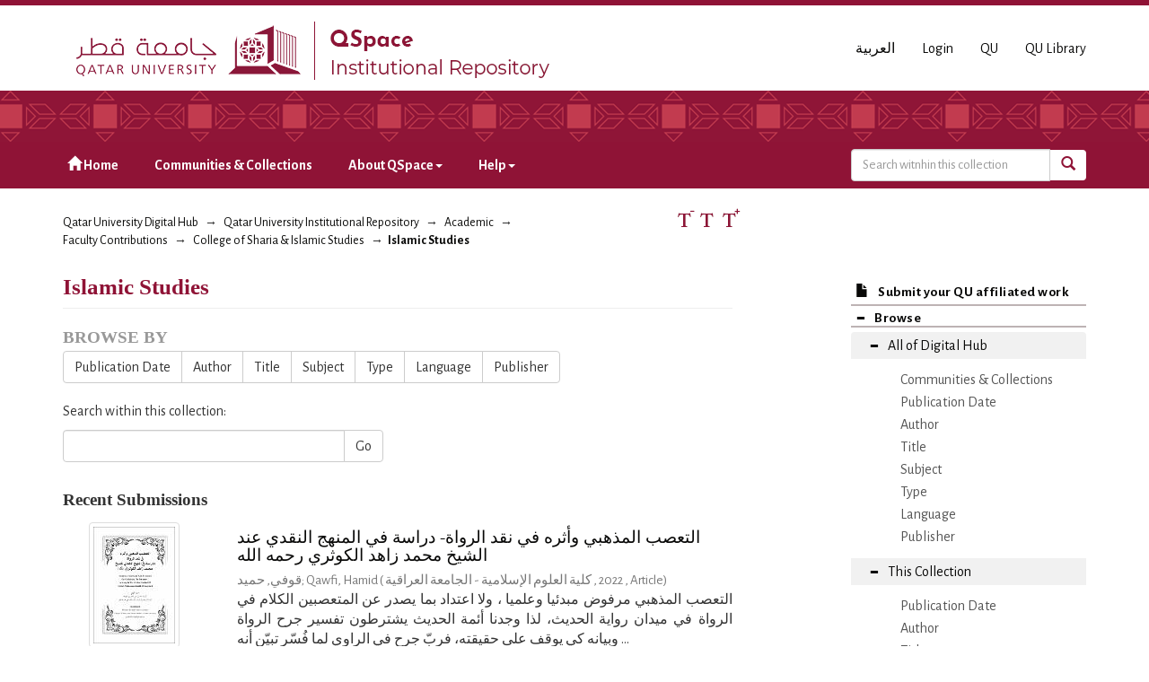

--- FILE ---
content_type: text/html;charset=utf-8
request_url: https://qspace.qu.edu.qa/handle/10576/3037;jsessionid=E4FE382F68B2B3D096FC23965CB270AC
body_size: 78358
content:
<!DOCTYPE html>
            <!--[if lt IE 7]> <html class="no-js lt-ie9 lt-ie8 lt-ie7" lang="en"> <![endif]-->
            <!--[if IE 7]>    <html class="no-js lt-ie9 lt-ie8" lang="en"> <![endif]-->
            <!--[if IE 8]>    <html class="no-js lt-ie9" lang="en"> <![endif]-->
            <!--[if gt IE 8]><!--> <html class="no-js" lang="en"> <!--<![endif]-->
            <head><META http-equiv="Content-Type" content="text/html; charset=UTF-8">
<meta charset="utf-8">
<meta content="text/html; charset=UTF-8" http-equiv="Content-Type">
<meta content="IE=edge,chrome=1" http-equiv="X-UA-Compatible">
<meta content="width=device-width,initial-scale=1" name="viewport">
<script src="https://www.googletagmanager.com/gtag/js?id=UA-162916807-1" async="true"></script><script>
                window.dataLayer = window.dataLayer || [];
                function gtag(){dataLayer.push(arguments);}
                gtag('js', new Date());

                gtag('config', 'UA-162916807-1');
          </script>
<link href="https://fonts.googleapis.com/css?family=Alegreya+Sans+SC|Alegreya+Sans:400,700" rel="stylesheet" type="text/css">
<link rel="shortcut icon" href="/themes/QSpace-Mirage2/images/favicon.png">
<link rel="apple-touch-icon" href="/themes/QSpace-Mirage2/images/apple-touch-icon.png">
<meta name="Generator" content="DSpace 6.3">
<link href="/themes/QSpace-Mirage2/styles/main.css" rel="stylesheet">
<link type="application/rss+xml" rel="alternate" href="/feed/rss_1.0/10576/3037">
<link type="application/opensearchdescription+xml" rel="search" href="https://qspace.qu.edu.qa:443/open-search/description.xml" title="DSpace">
<script>
                //Clear default text of empty text areas on focus
                function tFocus(element)
                {
                if (element.value == ' '){element.value='';}
                }
                //Clear default text of empty text areas on submit
                function tSubmit(form)
                {
                var defaultedElements = document.getElementsByTagName("textarea");
                for (var i=0; i != defaultedElements.length; i++){
                if (defaultedElements[i].value == ' '){
                defaultedElements[i].value='';}}
                }
                //Disable pressing 'enter' key to submit a form (otherwise pressing 'enter' causes a submission to start over)
                function disableEnterKey(e)
                {
                var key;

                if(window.event)
                key = window.event.keyCode;     //Internet Explorer
                else
                key = e.which;     //Firefox and Netscape

                if(key == 13)  //if "Enter" pressed, then disable!
                return false;
                else
                return true;
                }
            </script><!--[if lt IE 9]>
                <script src="/themes/QSpace-Mirage2/vendor/html5shiv/dist/html5shiv.js"> </script>
                <script src="/themes/QSpace-Mirage2/vendor/respond/dest/respond.min.js"> </script>
                <![endif]--><script src="/themes/QSpace-Mirage2/vendor/modernizr/modernizr.js"> </script>
<title>Islamic Studies</title>
<script src="https://www.google.com/recaptcha/api.js"></script>
</head><body>
<header>
<div role="navigation" class="navbar navbar-default navbar-static-top">
<div class="container">
<div class="navbar-header">
<a href="/" class="
								navbar-brand visible-xs col-xs-7
							"><img class="desktop hidden-xs hidden-sm" src="https://qspace.qu.edu.qa/themes/QSpace-Mirage2/images/QU_QSpace_desktop_en.png"><img class="mobile hidden-lg hidden-md" src="https://qspace.qu.edu.qa/themes/QSpace-Mirage2/images/QU_QSpace_mobile_en.png"></a><a href="/" class="
								navbar-brand hidden-xs
							"><img class="desktop hidden-xs hidden-sm" src="https://qspace.qu.edu.qa/themes/QSpace-Mirage2/images/QU_QSpace_desktop_en.png"><img class="mobile hidden-lg hidden-md" src="https://qspace.qu.edu.qa/themes/QSpace-Mirage2/images/QU_QSpace_mobile_en.png"></a>
<div class="
										navbar-header pull-right visible-xs hidden-sm hidden-md hidden-lg
								">
<ul id="mobile-navigation" class="nav nav-pills pull-left ">
<li class="dropdown" id="ds-language-selection-xs">
<button data-toggle="dropdown" class="dropdown-toggle navbar-toggle navbar-link" role="button" href="#" id="language-dropdown-toggle-xs"><b aria-hidden="true" class="visible-xs glyphicon glyphicon-globe"></b></button>
<ul data-no-collapse="true" aria-labelledby="language-dropdown-toggle-xs" role="menu" class="dropdown-menu pull-right">
<li role="presentation" class="disabled">
<a href="?locale-attribute=en">English</a>
</li>
<li role="presentation">
<a href="?locale-attribute=ar">العربية</a>
</li>
</ul>
</li>
<li>
<form method="get" action="/login" style="display: inline">
<button class="navbar-toggle navbar-link"><b aria-hidden="true" class="visible-xs glyphicon glyphicon-user"></b></button>
</form>
</li>
</ul>
<button data-toggle="offcanvas" class="navbar-toggle" type="button"><span class="sr-only">Toggle navigation</span><span class="icon-bar"></span><span class="icon-bar"></span><span class="icon-bar"></span></button>
</div>
<div id="desktop-navigation" class="
										navbar-header pull-right hidden-xs
								">
<ul class="nav navbar-nav pull-left">
<li class="dropdown" id="ds-language-selection">
<a href="?locale-attribute=ar">العربية</a>
</li>
<input id="selected-language" type="hidden" value="en">
</ul>
<ul class="nav navbar-nav pull-left">
<li>
<a href="/login"><span class="hidden-xs">Login</span></a>
</li>
</ul>
<ul class="nav navbar-nav pull-left hidden-sm hidden-xs">
<li>
<a href="http://www.qu.edu.qa"><span>QU</span></a>
</li>
<li>
<a href="http://library.qu.edu.qa"><span>QU Library</span></a>
</li>
</ul>
<button type="button" class="navbar-toggle visible-sm" data-toggle="offcanvas"><span class="sr-only">Toggle navigation</span><span class="icon-bar"></span><span class="icon-bar"></span><span class="icon-bar"></span></button>
</div>
</div>
</div>
<div id="top"></div>
<div id="navigation">
<div class="container">
<ul id="desktop-navigation" class="
						      nav navbar-nav col-md-9 col-lg-9 hidden-xs hidden-sm
						  ">
<li>
<a href="/"><span aria-hidden="true" class="glyphicon glyphicon-home"></span>&nbsp;Home</a>
</li>
<li>
<a href="/handle/10576/20491/community-list">Communities &amp; Collections</a>
</li>
<li class="dropdown">
<a href="#">About QSpace<span class="caret"></span></a>
<ul class="dropdown-menu">
<li>
<a href="/page/vision-mission">Vision &amp; Mission  </a>
</li>
</ul>
</li>
<li class="dropdown">
<a href="#">Help<span class="caret"></span></a>
<ul class="dropdown-menu">
<li>
<a href="/page/item-submission">Item Submission </a>
</li>
<li>
<a href="http://www.sherpa.ac.uk/romeo/search.php" target="_blank">Publisher policies</a>
</li>
<li class="dropdown-submenu">
<a href="#" tabindex="-1" class="test">User guides </a>
<ul class="dropdown-menu">
<li>
<a href="/page/Browse-guide" tabindex="-1"> QSpace Browsing</a>
</li>
<li>
<a href="/page/Search-guide" tabindex="-1">  QSpace Searching (Simple &amp; Advanced Search) </a>
</li>
<li>
<a href="/page/Submission-guide" tabindex="-1">QSpace Item Submission </a>
</li>
<li>
<a href="/page/Glossary-guide" tabindex="-1">QSpace Glossary</a>
</li>
</ul>
</li>
</ul>
</li>
</ul>
<div id="ds-search-form" class="
      										col-xs-12 col-sm-6 col-md-3 col-lg-3
      								">
<form method="post" style="" action="/handle/10576/3037/discover">
<fieldset>
<div class="input-group">
<input type="text" class="ds-text-field form-control" name="query" placeholder="Search witnhin this collection"><span class="input-group-btn"><button title="Go" class="ds-button-field btn btn-primary"><span aria-hidden="true" class="glyphicon glyphicon-search"></span></button></span>
</div>
</fieldset>
</form>
</div>
</div>
</div>
</div>
</header>
<div class="trail-wrapper hidden-print">
<div class="container">
<div class="row">
<div class="
								col-xs-12 col-sm-12 col-md-6 col-lg-6
							">
<div class="breadcrumb dropdown visible-xs">
<a data-toggle="dropdown" class="dropdown-toggle" role="button" href="#" id="trail-dropdown-toggle">Islamic Studies&nbsp;<b class="caret"></b></a>
<ul aria-labelledby="trail-dropdown-toggle" role="menu" class="dropdown-menu">
<li role="presentation">
<a role="menuitem" href="/"><i aria-hidden="true" class="glyphicon glyphicon-home"></i>&nbsp;
                        Qatar University Digital Hub</a>
</li>
<li role="presentation">
<a role="menuitem" href="/handle/10576/20491">Qatar University Institutional Repository</a>
</li>
<li role="presentation">
<a role="menuitem" href="/handle/10576/22">Academic</a>
</li>
<li role="presentation">
<a role="menuitem" href="/handle/10576/32">Faculty Contributions</a>
</li>
<li role="presentation">
<a role="menuitem" href="/handle/10576/44">College of Sharia &amp; Islamic Studies</a>
</li>
<li role="presentation" class="disabled">
<a href="#" role="menuitem">Islamic Studies</a>
</li>
</ul>
</div>
<ul class="breadcrumb hidden-xs">
<li>
<a href="/">Qatar University Digital Hub</a>
</li>
<li>
<a href="/handle/10576/20491">Qatar University Institutional Repository</a>
</li>
<li>
<a href="/handle/10576/22">Academic</a>
</li>
<li>
<a href="/handle/10576/32">Faculty Contributions</a>
</li>
<li>
<a href="/handle/10576/44">College of Sharia &amp; Islamic Studies</a>
</li>
<li class="active">Islamic Studies</li>
</ul>
</div>
<div id="FontSize" class="
								col-md-2 col-lg-2 hidden-xs hidden-sm
							">
<li>
<a class="increaseFont"><span class="MaxFont">  &nbsp; </span></a><a class="resetFont"><span class="ResetFont">  &nbsp; </span></a><a class="decreaseFont"><span class="MinFont">  &nbsp; </span></a>
</li>
</div>
<div class="col-md-4 col-lg-4 hidden-xs hidden-sm"> &nbsp;  </div>
</div>
</div>
</div>
<div class="hidden" id="no-js-warning-wrapper">
<div id="no-js-warning">
<div class="notice failure">JavaScript is disabled for your browser. Some features of this site may not work without it.</div>
</div>
</div>
<div class="container" id="main-container">
<div class="row row-offcanvas row-offcanvas-right">
<div class="horizontal-slider clearfix">
<div class="
                                  								col-xs-12 col-sm-12 col-md-9 main-content
                                 							">
<div>
<h2 class="ds-div-head page-header first-page-header">Islamic Studies</h2>
<div class="detail-view"></div>
<div id="aspect_artifactbrowser_CollectionViewer_div_collection-home" class="ds-static-div primary repository collection">
<div id="aspect_artifactbrowser_CollectionViewer_div_collection-search-browse" class="ds-static-div secondary search-browse">
<div id="aspect_browseArtifacts_CollectionBrowse_div_collection-browse" class="ds-static-div secondary browse">
<h3 class="ds-div-head">Browse by</h3>
<div id="aspect_browseArtifacts_CollectionBrowse_list_collection-browse" class="ds-static-div collection-browse">
<p class="ds-paragraph  btn-group">
<a href="/handle/10576/3037/browse?type=dateissued" class=" btn btn-default ">Publication Date</a><a href="/handle/10576/3037/browse?type=author" class=" btn btn-default ">Author</a><a href="/handle/10576/3037/browse?type=title" class=" btn btn-default ">Title</a><a href="/handle/10576/3037/browse?type=subject" class=" btn btn-default ">Subject</a><a href="/handle/10576/3037/browse?type=type" class=" btn btn-default ">Type</a><a href="/handle/10576/3037/browse?type=language" class=" btn btn-default ">Language</a><a href="/handle/10576/3037/browse?type=publisher" class=" btn btn-default ">Publisher</a>
</p>
</div>
</div>
<form id="aspect_discovery_CollectionSearch_div_collection-search" class="ds-interactive-div secondary search" action="/handle/10576/3037/discover" method="post" onsubmit="javascript:tSubmit(this);">
<p>Search within this collection:</p>
<div class="row">
<div id="aspect_discovery_CollectionSearch_p_search-query" class="col-sm-6">
<p class="input-group">
<input id="aspect_discovery_CollectionSearch_field_query" class="ds-text-field form-control" name="query" type="text" value=""><span class="input-group-btn"><button id="aspect_discovery_CollectionSearch_field_submit" class="ds-button-field btn btn-default" name="submit" type="submit">Go</button></span>
</p>
</div>
</div>
</form>
</div>
<div id="aspect_artifactbrowser_CollectionViewer_div_collection-view" class="ds-static-div secondary"></div>
<h3 class="ds-div-head">Recent Submissions</h3>
<div id="aspect_discovery_CollectionRecentSubmissions_div_collection-recent-submission" class="ds-static-div secondary recent-submission">
<ul class="ds-artifact-list list-unstyled">
<!-- External Metadata URL: cocoon://metadata/handle/10576/38759/mets.xml?sections=dmdSec,fileSec-->
<li class="ds-artifact-item odd">
<div class="item-wrapper row">
<div class="col-sm-3 hidden-xs">
<div class="thumbnail artifact-preview">
<a href="/handle/10576/38759" class="image-link"><img alt="Thumbnail" class="img-responsive img-thumbnail" src="/bitstream/handle/10576/38759/%d8%a7%d9%84%d8%aa%d8%b9%d8%b5%d8%a8%20%d8%a7%d9%84%d9%85%d8%b0%d9%87%d8%a8%d9%8a%20%d9%88%d8%a3%d8%ab%d8%b1%d9%87%20-%20%d9%81%d9%8a%20%d9%86%d9%82%d8%af%20-%20%d8%a7%d9%84%d8%b1%d9%88%d8%a7%d8%a9-%20%d8%af%d8%b1%d8%a7%d8%b3%d8%a9%20%d9%81%d9%8a%20%d8%a7%d9%84%d9%85%d9%86%d9%87%d8%ac%20%d8%a7%d9%84%d9%86%d9%82%d8%af%d9%8a%20%d9%84%d9%84%d8%b4%d9%8a%d8%ae%20%d9%85%d8%ad%d9%85%d8%af%20%d8%b2%d8%a7%d9%87%d8%af%20%d8%a7%d9%84%d9%83%d9%88%d8%ab%d8%b1%d9%8a%20%d8%a4%d8%ad%d9%85%d9%87%20%d8%a7%d9%84%d9%84%d9%87.pdf.jpg?sequence=4&isAllowed=y"></a>
</div>
</div>
<div class="col-sm-9">
<div class="artifact-description">
<h4 class="artifact-title">
<a href="/handle/10576/38759">التعصب المذهبي وأثره في نقد الرواة- دراسة  في المنهج النقدي عند الشيخ محمد زاهد الكوثري رحمه الله</a><span class="Z3988" title="ctx_ver=Z39.88-2004&amp;rft_val_fmt=info%3Aofi%2Ffmt%3Akev%3Amtx%3Adc&amp;rft_id=2225-9732&amp;rft_id=https%3A%2F%2Fisscj.edu.iq%2Fresearch%2Faltes-b-almdhhby-wathrh-fy-nqd-alrwat-drast-fy-almnhj-alnqdy-llshykh-mhmd-zahd-alkwthry&amp;rft_id=http%3A%2F%2Fhdl.handle.net%2F10576%2F38759&amp;rft_id=133-174&amp;rft_id=1&amp;rft_id=32&amp;rfr_id=info%3Asid%2Fdspace.org%3Arepository&amp;">
                    ﻿ 
                </span>
</h4>
<div class="artifact-info">
<span class="author h4"><small><span class="ds-dc_contributor_author-authority">قوفي, حميد</span><span>; Qawfi, Hamid</span></small></span><span class="publication-details h4"><small> (<span class="publisher">
<bdi>كلية العلوم الإسلامية - الجامعة العراقية</bdi>
</span>, <span class="date">2022</span> , <span class="type">Article</span>)</small></span>
<div class="artifact-abstract">التعصب المذهبي مرفوض مبدئيا وعلميا ، ولا اعتداد بما يصدر عن المتعصبين الكلام في الرواة في ميدان رواية الحديث، لذا وجدنا أئمة الحديث يشترطون تفسير جرح الرواة وبيانه كي يوقف على حقيقته، فربّ جرح في الراوي لما فُسّر تبيّن أنه ...</div>
</div>
</div>
</div>
</div>
</li>
<!-- External Metadata URL: cocoon://metadata/handle/10576/34231/mets.xml?sections=dmdSec,fileSec-->
<li class="ds-artifact-item even">
<div class="item-wrapper row">
<div class="col-sm-3 hidden-xs">
<div class="thumbnail artifact-preview">
<a href="/handle/10576/34231" class="image-link">
<div style="width: 100%; text-align: center">
<i class="glyphicon  glyphicon-lock" aria-hidden="true"></i>
</div>
</a>
</div>
</div>
<div class="col-sm-9">
<div class="artifact-description">
<h4 class="artifact-title">
<a href="/handle/10576/34231">المؤسسات العلمائية في العراق وأبرز عناوينها</a><span class="Z3988" title="ctx_ver=Z39.88-2004&amp;rft_val_fmt=info%3Aofi%2Ffmt%3Akev%3Amtx%3Adc&amp;rft_id=https%3A%2F%2Farrabiaa.net%2F%25D8%25A7%25D9%2584%25D9%2585%25D8%25A4%25D8%25B3%25D8%25B3%25D8%25A7%25D8%25AA-%25D8%25A7%25D9%2584%25D8%25B9%25D9%2584%25D9%2585%25D8%25A7%25D8%25A6%25D9%258A%25D8%25A9-%25D9%2581%25D9%258A-%25D8%25A7%25D9%2584%25D8%25B9%25D8%25B1%25D8%25A7%25D9%2582-%25D9%2588%25D8%25A3%25D8%25A8%25D8%25B1%25D8%25B2-%25D8%25B9%25D9%2586%2F&amp;rft_id=http%3A%2F%2Fhdl.handle.net%2F10576%2F34231&amp;rft_id=1-33&amp;rft_id=24&amp;rft_id=3962-2543&amp;rfr_id=info%3Asid%2Fdspace.org%3Arepository&amp;">
                    ﻿ 
                </span>
</h4>
<div class="artifact-info">
<span class="author h4"><small><span class="ds-dc_contributor_author-authority">العاني, عبد المجيد مجيد</span></small></span><span class="publication-details h4"><small> (<span class="publisher">
<bdi>نادي الرقيم العلمي المتفرع عن جمعية العلماء المسلمين الجزائريين</bdi>
</span>, <span class="date">2022</span> , <span class="type">Article</span>)</small></span>
<div class="artifact-abstract">نظرا لحالة الفوضى التي يشهدها العراق عقب الاحتلال؛ فإن الغموض يكتنف معرفة حقيقة تعدد عناوين المؤسسات الدينية في العراق وأبرز الشخصيات الدينية فيه. فيأتي هذا البحث للإجابة عن تساؤلات بهذا الشأن، فما هي أهم تلك العناوين ...</div>
</div>
</div>
</div>
</div>
</li>
<!-- External Metadata URL: cocoon://metadata/handle/10576/33333/mets.xml?sections=dmdSec,fileSec-->
<li class="ds-artifact-item odd">
<div class="item-wrapper row">
<div class="col-sm-3 hidden-xs">
<div class="thumbnail artifact-preview">
<a href="/handle/10576/33333" class="image-link"><img alt="Thumbnail" class="img-responsive img-thumbnail" src="/bitstream/handle/10576/33333/%d9%85%d9%86%d8%a7%d9%87%d8%ac%20%d8%a7%d9%84%d8%a8%d8%ad%d8%ab%20%d9%81%d9%8a%20%d8%a7%d9%84%d8%af%d8%b1%d8%a7%d8%b3%d8%a7%d8%aa%20%d8%a7%d9%84%d8%a5%d8%b3%d9%84%d8%a7%d9%85%d9%8a%d8%a9%20%d8%a7%d9%84%d9%85%d8%b9%d8%a7%d8%b5%d8%b1%d8%a9%d8%8c%20%d8%a7%d9%84%d8%a3%d8%b2%d9%85%d8%a7%d8%aa%20%d9%88%d8%a7%d9%84%d9%85%d9%82%d9%88%d9%85%d8%a7%d8%aa%20Research%20Methods%20in%20Contemporary%20Islamic%20Studies%20%20Crises%20and%20Constituents%20Manhaj%20al-Ba%e1%b8%a5th%20f%c4%ab%20al-Dir%c4%81s%c4%81t%20al-%ca%beIsl%c4%81miya%20al-Mu%ca%bf%c4%81.pdf.jpg?sequence=4&isAllowed=y"></a>
</div>
</div>
<div class="col-sm-9">
<div class="artifact-description">
<h4 class="artifact-title">
<a href="/handle/10576/33333">مناهج البحث في الدراسات الإسلامية المعاصرة، الأزمات والمقومات</a><span class="Z3988" title="ctx_ver=Z39.88-2004&amp;rft_val_fmt=info%3Aofi%2Ffmt%3Akev%3Amtx%3Adc&amp;rft_id=%D8%A8%D9%86+%D8%A8%D9%88%D8%B0%D9%8A%D9%86%D8%A9%2C+%D8%B9%D9%85%D8%B1+%D8%8C%D8%AF%D9%8A%D8%B3%D9%85%D8%A8%D8%B1+2021+.%D9%85%D9%86%D8%A7%D9%87%D8%AC+%D8%A7%D9%84%D8%A8%D8%AD%D8%AB+%D9%81%D9%8A+%D8%A7%D9%84%D8%AF%D8%B1%D8%A7%D8%B3%D8%A7%D8%AA+%D8%A7%D9%84%D8%A5%D8%B3%D9%84%D8%A7%D9%85%D9%8A%D8%A9+%D8%A7%D9%84%D9%85%D8%B9%D8%A7%D8%B5%D8%B1%D8%A9%D8%8C+%D8%A7%D9%84%D8%A3%D8%B2%D9%85%D8%A7%D8%AA+%D9%88%D8%A7%D9%84%D9%85%D9%82%D9%88%D9%85%D8%A7%D8%AA+.%D9%85%D8%AC%D9%84%D8%A9+%D8%A7%D9%84%D8%AA%D8%B1%D8%A7%D8%AB+%D8%8C+%D8%A7%D9%84%D9%85%D8%AC%D9%84%D8%AF+11+%D8%A7%D9%84%D8%B9%D8%AF%D8%AF+05+%D8%8C%D9%85%D9%86+%D8%B5%D9%81%D8%AD%D8%A9+561+%D8%A5%D9%84%D9%89+%D8%B5+%D8%8C578.&amp;rft_id=2253-0339&amp;rft_id=https%3A%2F%2Fwww.asjp.cerist.dz%2Fen%2Farticle%2F195592&amp;rft_id=http%3A%2F%2Fhdl.handle.net%2F10576%2F33333&amp;rft_id=561-578&amp;rft_id=5&amp;rft_id=11&amp;rft_id=2602-6813&amp;rfr_id=info%3Asid%2Fdspace.org%3Arepository&amp;">
                    ﻿ 
                </span>
</h4>
<div class="artifact-info">
<span class="author h4"><small><span class="ds-dc_contributor_author-authority">بن بوذينة, عمر</span></small></span><span class="publication-details h4"><small> (<span class="publisher">
<bdi>جامعة زيان عشور الجلفة</bdi>
</span>, <span class="date">2021</span> , <span class="type">Article</span>)</small></span>
<div class="artifact-abstract">تسعى الدراسة إلى الكشف عن مواطن الأزمة في البحث الشرعي المعاصر؛ بالاستناد إلى مقومات المنهجية الإسلامية الأصيلة، كمقدمات في المعالجة والإصلاح. وقد توسلت الدراسة بالمنهج الاستقرائي والمنهج الاستنباطي في تتبع مواطن الخلل ...</div>
</div>
</div>
</div>
</div>
</li>
<!-- External Metadata URL: cocoon://metadata/handle/10576/33332/mets.xml?sections=dmdSec,fileSec-->
<li class="ds-artifact-item even">
<div class="item-wrapper row">
<div class="col-sm-3 hidden-xs">
<div class="thumbnail artifact-preview">
<a href="/handle/10576/33332" class="image-link"><img alt="Thumbnail" class="img-responsive img-thumbnail" src="/bitstream/handle/10576/33332/%d9%85%d9%82%d8%a7%d8%b1%d8%a8%d8%a9%20%d8%a8%d8%af%d9%8a%d8%b9%20%d8%a7%d9%84%d8%b2%d9%85%d8%a7%d9%86%20%d8%a7%d9%84%d9%86%d9%88%d8%b1%d8%b3%d9%8a%20%d9%84%d9%81%d8%b9%d9%84%20%d8%a7%d9%84%d8%aa%d8%ad%d8%b6%d8%b1.pdf.jpg?sequence=4&isAllowed=y"></a>
</div>
</div>
<div class="col-sm-9">
<div class="artifact-description">
<h4 class="artifact-title">
<a href="/handle/10576/33332">مقاربة بديع الزمان النورسي لفعل التحضر</a><span class="Z3988" title="ctx_ver=Z39.88-2004&amp;rft_val_fmt=info%3Aofi%2Ffmt%3Akev%3Amtx%3Adc&amp;rft_id=2477-9903&amp;rft_id=https%3A%2F%2Fwww.asjp.cerist.dz%2Fen%2Farticle%2F192758&amp;rft_id=http%3A%2F%2Fhdl.handle.net%2F10576%2F33332&amp;rft_id=13-32&amp;rft_id=2&amp;rft_id=7&amp;rft_id=2600-6960&amp;rfr_id=info%3Asid%2Fdspace.org%3Arepository&amp;">
                    ﻿ 
                </span>
</h4>
<div class="artifact-info">
<span class="author h4"><small><span class="ds-dc_contributor_author-authority">بن بوذينة, عمر</span></small></span><span class="publication-details h4"><small> (<span class="publisher">
<bdi>مركز البحث في العلوم الإسلامية والحضارة، الأغواط، الجزائر</bdi>
</span>, <span class="date">2022</span> , <span class="type">Article</span>)</small></span>
<div class="artifact-abstract">سعت الدراسة إلى التعريف برؤية بديع الزمان النورسي للتحضر بأبعاده وخصائصه الإنسانية والاجتماعية وارتباط فلسفته الحضارية بالفكرة الدينية وإصلاح الذات والاعتبار لمبادئ الإسلام في تنظيم شؤون الحياة وتحقيق العدالة والحرية. وقد ...</div>
</div>
</div>
</div>
</div>
</li>
<!-- External Metadata URL: cocoon://metadata/handle/10576/17940/mets.xml?sections=dmdSec,fileSec-->
<li class="ds-artifact-item odd">
<div class="item-wrapper row">
<div class="col-sm-3 hidden-xs">
<div class="thumbnail artifact-preview">
<a href="/handle/10576/17940" class="image-link">
<div style="width: 100%; text-align: center">
<i class="glyphicon  glyphicon-lock" aria-hidden="true"></i>
</div>
</a>
</div>
</div>
<div class="col-sm-9">
<div class="artifact-description">
<h4 class="artifact-title">
<a href="/handle/10576/17940">سنة الله في القلة والكثرة في ضوء القرآن الكريم : وموقف المسلمين منها بين الوعي والسعي</a><span class="Z3988" title="ctx_ver=Z39.88-2004&amp;rft_val_fmt=info%3Aofi%2Ffmt%3Akev%3Amtx%3Adc&amp;rft_id=9789933220983&amp;rft_id=http%3A%2F%2Fhdl.handle.net%2F10576%2F17940&amp;rft_id=136&amp;rfr_id=info%3Asid%2Fdspace.org%3Arepository&amp;">
                    ﻿ 
                </span>
</h4>
<div class="artifact-info">
<span class="author h4"><small><span class="ds-dc_contributor_author-authority">الغريب, رمضان خميس زكي</span></small></span><span class="publication-details h4"><small> (<span class="publisher">
<bdi>مؤسسة وعي للدراسات والأبحاث</bdi>
</span>, <span class="date">2016</span> , <span class="type">Book</span>)</small></span>
<div class="artifact-abstract">أحمد الله رب العالمين، وأصلى وأسلم على المبعوث رحمة وهداية للعالمين، محمدٍ صلى الله عليه وسلم وآله&#13;
وصحبه والتابعين، اللهم إنا نبرأ من حولنا وطولنا وقواتنا، ونلوذ بحولك وطولك وقوتك، فلا&#13;
تكلنا إلى أنفسنا طرفة عين ولا قبضتها ...</div>
</div>
</div>
</div>
</div>
</li>
<!-- External Metadata URL: cocoon://metadata/handle/10576/17937/mets.xml?sections=dmdSec,fileSec-->
<li class="ds-artifact-item even">
<div class="item-wrapper row">
<div class="col-sm-3 hidden-xs">
<div class="thumbnail artifact-preview">
<a href="/handle/10576/17937" class="image-link">
<div style="width: 100%; text-align: center">
<i class="glyphicon  glyphicon-lock" aria-hidden="true"></i>
</div>
</a>
</div>
</div>
<div class="col-sm-9">
<div class="artifact-description">
<h4 class="artifact-title">
<a href="/handle/10576/17937">معلمة السنن الإلهية في القرآن الكريم : نحو تفسير سنني للقرآن الكريم</a><span class="Z3988" title="ctx_ver=Z39.88-2004&amp;rft_val_fmt=info%3Aofi%2Ffmt%3Akev%3Amtx%3Adc&amp;rft_id=9789773115135&amp;rft_id=http%3A%2F%2Fhdl.handle.net%2F10576%2F17937&amp;rft_id=294-328&amp;rft_id=1&amp;rfr_id=info%3Asid%2Fdspace.org%3Arepository&amp;">
                    ﻿ 
                </span>
</h4>
<div class="artifact-info">
<span class="author h4"><small><span class="ds-dc_contributor_author-authority">الغريب, رمضان خميس</span></small></span><span class="publication-details h4"><small> (<span class="publisher">
<bdi>دار الكلمة للنشر والتوزيع</bdi>
</span>, <span class="date">2015</span> , <span class="type">Book chapter</span>)</small></span>
<div class="artifact-abstract">الحمد لله والصلاة والسلام على رسول الله محمد صلى الله عليه وسلم واله وصحبه ومن والاه وبعد.. القرآن الكريم، لم يأخذ حظه من العناية، بم| يتناسب مع عناية القرآن الكريم به بعنوان:&#13;
نحو تفسير سنني للقرآن الكريم&#13;
ويمكن أن يشرح ...</div>
</div>
</div>
</div>
</div>
</li>
<!-- External Metadata URL: cocoon://metadata/handle/10576/17065/mets.xml?sections=dmdSec,fileSec-->
<li class="ds-artifact-item odd">
<div class="item-wrapper row">
<div class="col-sm-3 hidden-xs">
<div class="thumbnail artifact-preview">
<a href="/handle/10576/17065" class="image-link"><img alt="Thumbnail" class="img-thumbnail" data-src="holder.js/110x130/text:No Thumbnail"></a>
</div>
</div>
<div class="col-sm-9">
<div class="artifact-description">
<h4 class="artifact-title">
<a href="/handle/10576/17065">قيمة حقوق الإنسان في الحضارة الإسلامية</a><span class="Z3988" title="ctx_ver=Z39.88-2004&amp;rft_val_fmt=info%3Aofi%2Ffmt%3Akev%3Amtx%3Adc&amp;rft_id=http%3A%2F%2Fhdl.handle.net%2F10576%2F17065&amp;rft_id=39&amp;rfr_id=info%3Asid%2Fdspace.org%3Arepository&amp;">
                    ﻿ 
                </span>
</h4>
<div class="artifact-info">
<span class="author h4"><small><span class="ds-dc_contributor_author-authority">الصديقي, يوسف محمود</span></small></span><span class="publication-details h4"><small> (<span class="publisher">
<bdi>جامعة القاهرة - كلية دار العلوم - مركز البحوث والدراسات الإسلامية</bdi>
</span>, <span class="date">2013</span> , <span class="type">Article</span>)</small></span>
<div class="artifact-abstract">نسعى في هذه الورقة إلي الإجابة عن تساؤلات متصلة بصميم الثورات العربية المنطلقة من قيمة الدفاع عن قيمة حقوق الإنسان في الدين الإسلامي، مع مقارنته بحقوق الإنسان في الفكر السياسي الغربي، وما ذلك إلا لكي نتصور الصورتين معا بعد ...</div>
</div>
</div>
</div>
</div>
</li>
<!-- External Metadata URL: cocoon://metadata/handle/10576/17062/mets.xml?sections=dmdSec,fileSec-->
<li class="ds-artifact-item even">
<div class="item-wrapper row">
<div class="col-sm-3 hidden-xs">
<div class="thumbnail artifact-preview">
<a href="/handle/10576/17062" class="image-link"><img alt="Thumbnail" class="img-thumbnail" data-src="holder.js/110x130/text:No Thumbnail"></a>
</div>
</div>
<div class="col-sm-9">
<div class="artifact-description">
<h4 class="artifact-title">
<a href="/handle/10576/17062">أصول المنهج العلمي وأساليبه في السنة النبوية : دراسة مقارنة بين كتاب العلم من صحيح البخاري ومعطيات مناهج البحث العلمي المعاصر</a><span class="Z3988" title="ctx_ver=Z39.88-2004&amp;rft_val_fmt=info%3Aofi%2Ffmt%3Akev%3Amtx%3Adc&amp;rft_id=http%3A%2F%2Fhdl.handle.net%2F10576%2F17062&amp;rft_id=113-148&amp;rft_id=1&amp;rfr_id=info%3Asid%2Fdspace.org%3Arepository&amp;">
                    ﻿ 
                </span>
</h4>
<div class="artifact-info">
<span class="author h4"><small><span class="ds-dc_contributor_author-authority">العطية, شيخة حمد عبدالله</span></small></span><span class="publication-details h4"><small> (<span class="publisher">
<bdi>دار البصائر للطباعة والنشر والتوزيع</bdi>
</span>, <span class="date">2009</span> , <span class="type">Article</span>)</small></span>
<div class="artifact-abstract">إن تخلف المسلمين عن ركب الحضارة هو الدافع وراء كتابة هذا البحث فمن الضروري أن يقف كل مسلم علي أسباب تقدم الأجداد من المسلمين في مجالات البحث العلمي ومعرفة أسباب قوتهم؛ فبدأ البحث بتمهيد وهو الحديث عن اهتمام القرآن بالعلم؛ ...</div>
</div>
</div>
</div>
</div>
</li>
<!-- External Metadata URL: cocoon://metadata/handle/10576/16992/mets.xml?sections=dmdSec,fileSec-->
<li class="ds-artifact-item odd">
<div class="item-wrapper row">
<div class="col-sm-3 hidden-xs">
<div class="thumbnail artifact-preview">
<a href="/handle/10576/16992" class="image-link"><img alt="Thumbnail" class="img-thumbnail" data-src="holder.js/110x130/text:No Thumbnail"></a>
</div>
</div>
<div class="col-sm-9">
<div class="artifact-description">
<h4 class="artifact-title">
<a href="/handle/10576/16992">موقف أهل السنة من الرواية عن أهل الأهواء و البدع : دراسة نظرية تطبيقية</a><span class="Z3988" title="ctx_ver=Z39.88-2004&amp;rft_val_fmt=info%3Aofi%2Ffmt%3Akev%3Amtx%3Adc&amp;rft_id=%D8%A7%D9%84%D8%B9%D8%B7%D9%8A%D8%A9%D8%8C+%D8%B4%D9%8A%D8%AE%D8%A9+%D8%AD%D9%85%D8%AF+%D8%B9%D8%A8%D8%AF%D8%A7%D9%84%D9%84%D9%87.+%22%D9%85%D9%88%D9%82%D9%81+%D8%A3%D9%87%D9%84+%D8%A7%D9%84%D8%B3%D9%86%D8%A9+%D9%85%D9%86+%D8%A7%D9%84%D8%B1%D9%88%D8%A7%D9%8A%D8%A9+%D8%B9%D9%86+%D8%A3%D9%87%D9%84+%D8%A7%D9%84%D8%A3%D9%87%D9%88%D8%A7%D8%A1+%D9%88+%D8%A7%D9%84%D8%A8%D8%AF%D8%B9%3A+%D8%AF%D8%B1%D8%A7%D8%B3%D8%A9+%D9%86%D8%B8%D8%B1%D9%8A%D8%A9+%D8%AA%D8%B7%D8%A8%D9%8A%D9%82%D9%8A%D8%A9.%22+%D9%85%D8%AC%D9%84%D8%A9+%D9%83%D9%84%D9%8A%D8%A9+%D8%AF%D8%A7%D8%B1+%D8%A7%D9%84%D8%B9%D9%84%D9%88%D9%85%3A+%D8%AC%D8%A7%D9%85%D8%B9%D8%A9+%D8%A7%D9%84%D9%82%D8%A7%D9%87%D8%B1%D8%A9+-+%D9%83%D9%84%D9%8A%D8%A9+%D8%AF%D8%A7%D8%B1+%D8%A7%D9%84%D8%B9%D9%84%D9%88%D9%85+%D8%B9+50+%282009%29%3A+497+-+552.&amp;rft_id=1110-581x&amp;rft_id=http%3A%2F%2Fhdl.handle.net%2F10576%2F16992&amp;rft_id=497-552&amp;rft_id=50&amp;rfr_id=info%3Asid%2Fdspace.org%3Arepository&amp;">
                    ﻿ 
                </span>
</h4>
<div class="artifact-info">
<span class="author h4"><small><span class="ds-dc_contributor_author-authority">العطية, شيخة حمد عبد الله</span></small></span><span class="publication-details h4"><small> (<span class="publisher">
<bdi>جامعة القاهرة - كلية دار العلوم</bdi>
</span>, <span class="date">2009</span> , <span class="type">Article</span>)</small></span>
<div class="artifact-abstract">إن أئمة الجرح والتعديل جعلوا نقد أهل البدع وتجريحهم هدفهم الأول حتى يميزوا بين المقبول والمردود من الأحاديث؛ فمدار هذا البحث على رواية المبتدع لأن الفرق الإسلامية الأخرى تعد من المبتدعة في نظر أهل السنة. في حين نجد أن صحيحي ...</div>
</div>
</div>
</div>
</div>
</li>
<!-- External Metadata URL: cocoon://metadata/handle/10576/16989/mets.xml?sections=dmdSec,fileSec-->
<li class="ds-artifact-item even">
<div class="item-wrapper row">
<div class="col-sm-3 hidden-xs">
<div class="thumbnail artifact-preview">
<a href="/handle/10576/16989" class="image-link"><img alt="Thumbnail" class="img-thumbnail" data-src="holder.js/110x130/text:No Thumbnail"></a>
</div>
</div>
<div class="col-sm-9">
<div class="artifact-description">
<h4 class="artifact-title">
<a href="/handle/10576/16989">مقومات الشخصية الإيجابية في السنة النبوية لدى عينة من طالبات جامعة قطر : دراسة وصفية تحليلية</a><span class="Z3988" title="ctx_ver=Z39.88-2004&amp;rft_val_fmt=info%3Aofi%2Ffmt%3Akev%3Amtx%3Adc&amp;rft_id=http%3A%2F%2Fdx.doi.org%2F10.21608%2FJSREP.2016.48463&amp;rft_id=%D8%A7%D9%84%D8%B3%D9%88%D9%8A%D8%AF%D9%8A%D8%8C+%D8%AD%D8%B5%D8%A9+%D8%A8%D9%86%D8%AA+%D8%B9%D8%A8%D8%AF%D8%A7%D9%84%D8%B9%D8%B2%D9%8A%D8%B2.+%22%D9%85%D9%82%D9%88%D9%85%D8%A7%D8%AA+%D8%A7%D9%84%D8%B4%D8%AE%D8%B5%D9%8A%D8%A9+%D8%A7%D9%84%D8%A5%D9%8A%D8%AC%D8%A7%D8%A8%D9%8A%D8%A9+%D9%81%D9%89+%D8%A7%D9%84%D8%B3%D9%86%D8%A9+%D8%A7%D9%84%D9%86%D8%A8%D9%88%D9%8A%D8%A9+%D9%84%D8%AF%D9%89+%D8%B9%D9%8A%D9%86%D8%A9+%D9%85%D9%86+%D8%B7%D8%A7%D9%84%D8%A8%D8%A7%D8%AA+%D8%AC%D8%A7%D9%85%D8%B9%D8%A9+%D9%82%D8%B7%D8%B1%3A+%D8%AF%D8%B1%D8%A7%D8%B3%D8%A9+%D9%88%D8%B5%D9%81%D9%8A%D8%A9+%D8%AA%D8%AD%D9%84%D9%8A%D9%84%D9%8A%D8%A9+%D9%85%D9%86+%D8%A7%D9%84%D9%85%D9%86%D8%B8%D9%88%D8%B1+%D8%A7%D9%84%D8%AF%D9%8A%D9%86%D9%89.%22+%D9%85%D8%AC%D9%84%D8%A9+%D8%A7%D9%84%D8%AA%D8%B1%D8%A8%D9%8A%D8%A9%3A+%D8%AC%D8%A7%D9%85%D8%B9%D8%A9+%D8%A7%D9%84%D8%A3%D8%B2%D9%87%D8%B1+-+%D9%83%D9%84%D9%8A%D8%A9+%D8%A7%D9%84%D8%AA%D8%B1%D8%A8%D9%8A%D8%A9+%D8%B9171%2C+%D8%AC1+%282016%29%3A+384+-+415.&amp;rft_id=1110-323X&amp;rft_id=https%3A%2F%2Fjsrep.journals.ekb.eg%2Farticle_48463.html&amp;rft_id=http%3A%2F%2Fhdl.handle.net%2F10576%2F16989&amp;rft_id=384-415&amp;rft_id=171+-1&amp;rft_id=35&amp;rfr_id=info%3Asid%2Fdspace.org%3Arepository&amp;">
                    ﻿ 
                </span>
</h4>
<div class="artifact-info">
<span class="author h4"><small><span class="ds-dc_contributor_author-authority">السويدي, حصة عبد العزيز</span></small></span><span class="publication-details h4"><small> (<span class="publisher">
<bdi>كلية التربية - جامعة الأزهر</bdi>
</span>, <span class="date">2012</span> , <span class="type">Article</span>)</small></span>
<div class="artifact-abstract">قال الرحمن سبحانه وتعالى (إنَّ اللَّهَ لا يُغَيِّرُ مَا بِقَوْمٍ حَتَّى يُغَيِّرُوا مَا بِأَنفُسِهِمْ) [الرعد: 11]. إن إصلاح النفس مدخل كل خير، وهي غاية عزيزة المنال، غالية الثمن، تحتاج إلى صدق العزم، وبذل الجهود. وقد تعهد ...</div>
</div>
</div>
</div>
</div>
</li>
<!-- External Metadata URL: cocoon://metadata/handle/10576/16988/mets.xml?sections=dmdSec,fileSec-->
<li class="ds-artifact-item odd">
<div class="item-wrapper row">
<div class="col-sm-3 hidden-xs">
<div class="thumbnail artifact-preview">
<a href="/handle/10576/16988" class="image-link"><img alt="Thumbnail" class="img-thumbnail" data-src="holder.js/110x130/text:No Thumbnail"></a>
</div>
</div>
<div class="col-sm-9">
<div class="artifact-description">
<h4 class="artifact-title">
<a href="/handle/10576/16988">الفكر والتفكير في ضوء الكتاب والسنة</a><span class="Z3988" title="ctx_ver=Z39.88-2004&amp;rft_val_fmt=info%3Aofi%2Ffmt%3Akev%3Amtx%3Adc&amp;rft_id=%D8%A7%D9%84%D8%B3%D9%88%D9%8A%D8%AF%D9%8A%D8%8C+%D8%AD%D8%B5%D8%A9+%D8%A8%D9%86%D8%AA+%D8%B9%D8%A8%D8%AF%D8%A7%D9%84%D8%B9%D8%B2%D9%8A%D8%B2.+%22%D8%A7%D9%84%D9%81%D9%83%D8%B1+%D9%88%D8%A7%D9%84%D8%AA%D9%81%D9%83%D9%8A%D8%B1+%D9%81%D9%8A+%D8%B6%D9%88%D8%A1+%D8%A7%D9%84%D9%83%D8%AA%D8%A7%D8%A8+%D9%88%D8%A7%D9%84%D8%B3%D9%86%D8%A9.%22+%D9%85%D8%AC%D9%84%D8%A9+%D8%A7%D9%84%D8%B4%D8%B1%D9%8A%D8%B9%D8%A9+%D9%88%D8%A7%D9%84%D8%AF%D8%B1%D8%A7%D8%B3%D8%A7%D8%AA+%D8%A7%D9%84%D8%A5%D8%B3%D9%84%D8%A7%D9%85%D9%8A%D8%A9%3A+%D8%AC%D8%A7%D9%85%D8%B9%D8%A9+%D8%A7%D9%84%D9%83%D9%88%D9%8A%D8%AA+-+%D9%85%D8%AC%D9%84%D8%B3+%D8%A7%D9%84%D9%86%D8%B4%D8%B1+%D8%A7%D9%84%D8%B9%D9%84%D9%85%D9%8A+%D9%85%D8%AC+13%2C+%D8%B9+36+%281998%29%3A+175+-+210.&amp;rft_id=1029-8908&amp;rft_id=http%3A%2F%2Fpubcouncil.kuniv.edu.kw%2Fjsis%2Fhomear.aspx%3Fid%3D8%26Root%3Dyes%26authid%3D741%23&amp;rft_id=http%3A%2F%2Fhdl.handle.net%2F10576%2F16988&amp;rft_id=175-209&amp;rft_id=36&amp;rft_id=13&amp;rfr_id=info%3Asid%2Fdspace.org%3Arepository&amp;">
                    ﻿ 
                </span>
</h4>
<div class="artifact-info">
<span class="author h4"><small><span class="ds-dc_contributor_author-authority">السويدي, حصة عبد العزيز</span></small></span><span class="publication-details h4"><small> (<span class="publisher">
<bdi>مجلس النشر العلمي - جامعة الكويت</bdi>
</span>, <span class="date">1998</span> , <span class="type">Article</span>)</small></span>
<div class="artifact-abstract">التفكير هو الميزان الذي يـوزن به الرجال ، والذي توزن به الأعمال ، وما النية التي جعلها الشارع أساس صلاح العمل بقوله : ( إنما الأعمال بالنيات ) &ndash; إلا حلقة من حلقات التفكير ، فهي العزم والتصميم ، واتخاذ القرار بعد الفحص ...</div>
</div>
</div>
</div>
</div>
</li>
<!-- External Metadata URL: cocoon://metadata/handle/10576/16959/mets.xml?sections=dmdSec,fileSec-->
<li class="ds-artifact-item even">
<div class="item-wrapper row">
<div class="col-sm-3 hidden-xs">
<div class="thumbnail artifact-preview">
<a href="/handle/10576/16959" class="image-link"><img alt="Thumbnail" class="img-thumbnail" data-src="holder.js/110x130/text:No Thumbnail"></a>
</div>
</div>
<div class="col-sm-9">
<div class="artifact-description">
<h4 class="artifact-title">
<a href="/handle/10576/16959">مقومات الشخصية الإيجابية في السنة النبوية لدى عينة من طالبات جامعة قطر : دراسة وصفية تحليلية من المنظور الديني</a><span class="Z3988" title="ctx_ver=Z39.88-2004&amp;rft_val_fmt=info%3Aofi%2Ffmt%3Akev%3Amtx%3Adc&amp;rft_id=http%3A%2F%2Fdx.doi.org%2F10.21608%2FJSREP.2016.48463&amp;rft_id=%D8%A7%D9%84%D8%B3%D9%88%D9%8A%D8%AF%D9%8A%D8%8C+%D8%AD%D8%B5%D8%A9+%D8%A8%D9%86%D8%AA+%D8%B9%D8%A8%D8%AF%D8%A7%D9%84%D8%B9%D8%B2%D9%8A%D8%B2.+%22%D9%85%D9%82%D9%88%D9%85%D8%A7%D8%AA+%D8%A7%D9%84%D8%B4%D8%AE%D8%B5%D9%8A%D8%A9+%D8%A7%D9%84%D8%A5%D9%8A%D8%AC%D8%A7%D8%A8%D9%8A%D8%A9+%D9%81%D9%89+%D8%A7%D9%84%D8%B3%D9%86%D8%A9+%D8%A7%D9%84%D9%86%D8%A8%D9%88%D9%8A%D8%A9+%D9%84%D8%AF%D9%89+%D8%B9%D9%8A%D9%86%D8%A9+%D9%85%D9%86+%D8%B7%D8%A7%D9%84%D8%A8%D8%A7%D8%AA+%D8%AC%D8%A7%D9%85%D8%B9%D8%A9+%D9%82%D8%B7%D8%B1%3A+%D8%AF%D8%B1%D8%A7%D8%B3%D8%A9+%D9%88%D8%B5%D9%81%D9%8A%D8%A9+%D8%AA%D8%AD%D9%84%D9%8A%D9%84%D9%8A%D8%A9+%D9%85%D9%86+%D8%A7%D9%84%D9%85%D9%86%D8%B8%D9%88%D8%B1+%D8%A7%D9%84%D8%AF%D9%8A%D9%86%D9%89.%22+%D9%85%D8%AC%D9%84%D8%A9+%D8%A7%D9%84%D8%AA%D8%B1%D8%A8%D9%8A%D8%A9%3A+%D8%AC%D8%A7%D9%85%D8%B9%D8%A9+%D8%A7%D9%84%D8%A3%D8%B2%D9%87%D8%B1+-+%D9%83%D9%84%D9%8A%D8%A9+%D8%A7%D9%84%D8%AA%D8%B1%D8%A8%D9%8A%D8%A9+%D9%85+35%2C+%D8%B9171%2C+%D8%AC1+%282016%29%3A+384-415.+http%3A%2F%2Fdx.doi.org%2F10.21608%2FJSREP.2016.48463&amp;rft_id=1110-323X&amp;rft_id=https%3A%2F%2Fjsrep.journals.ekb.eg%2Farticle_48463_8cbbd084abc104e6d989cd973216b2cc.pdf&amp;rft_id=http%3A%2F%2Fhdl.handle.net%2F10576%2F16959&amp;rft_id=385-415&amp;rft_id=171-1&amp;rft_id=35&amp;rft_id=2535-2083&amp;rfr_id=info%3Asid%2Fdspace.org%3Arepository&amp;">
                    ﻿ 
                </span>
</h4>
<div class="artifact-info">
<span class="author h4"><small><span class="ds-dc_contributor_author-authority">السويدي, حصة عبد العزيز</span></small></span><span class="publication-details h4"><small> (<span class="publisher">
<bdi>كلية التربية - جامعة الأزهر</bdi>
</span>, <span class="date">2016</span> , <span class="type">Article</span>)</small></span>
<div class="artifact-abstract">تهدف الدراسة الحالية إلى الإجابة على السؤال التالي: ما مقومات الشخصية الإيجابية لدى طالبات جامعة قطر في ضوء بعض المجالات الأكاديمية، والأسرية، والخاصة بالعمل، والعلاقات الاجتماعية، ووسائل الإعلام؟ تستند الدراسة الراهنة إلى ...</div>
</div>
</div>
</div>
</div>
</li>
<!-- External Metadata URL: cocoon://metadata/handle/10576/16961/mets.xml?sections=dmdSec,fileSec-->
<li class="ds-artifact-item odd">
<div class="item-wrapper row">
<div class="col-sm-3 hidden-xs">
<div class="thumbnail artifact-preview">
<a href="/handle/10576/16961" class="image-link"><img alt="Thumbnail" class="img-thumbnail" data-src="holder.js/110x130/text:No Thumbnail"></a>
</div>
</div>
<div class="col-sm-9">
<div class="artifact-description">
<h4 class="artifact-title">
<a href="/handle/10576/16961">مختصر قيام الليل من تأليف الإمام الحبر المجتهد الناقد الحافظ الحجة أبي عبد الله محمد بن نصر المروزي المتوفي سنة 294هـ اختصره لنفسه العلامة أحمد بن علي المقريزي المتوفي سنة 835هـ : تخريج و تحقيق ودراسة - الجزء الأول</a><span class="Z3988" title="ctx_ver=Z39.88-2004&amp;rft_val_fmt=info%3Aofi%2Ffmt%3Akev%3Amtx%3Adc&amp;rft_id=%D8%A7%D9%84%D8%B3%D9%88%D9%8A%D8%AF%D9%8A%2C+%D8%AD%D8%B5%D8%A9+%D8%A8%D9%86%D8%AA+%D8%B9%D8%A8%D8%AF%D8%A7%D9%84%D8%B9%D8%B2%D9%8A%D8%B2.+%22%D9%85%D8%AE%D8%AA%D8%B5%D8%B1+%D9%82%D9%8A%D8%A7%D9%85+%D8%A7%D9%84%D9%84%D9%8A%D9%84+%D9%85%D9%86+%D8%AA%D8%A3%D9%84%D9%8A%D9%81+%D8%A7%D9%84%D8%A5%D9%85%D8%A7%D9%85+%D8%A7%D9%84%D8%AD%D8%A8%D8%B1+%D8%A7%D9%84%D9%85%D8%AC%D8%AA%D9%87%D8%AF+%D8%A7%D9%84%D9%86%D8%A7%D9%82%D8%AF+%D8%A7%D9%84%D8%AD%D8%A7%D9%81%D8%B8+%D8%A7%D9%84%D8%AD%D8%AC%D8%A9+%D8%A3%D8%A8%D9%8A+%D8%B9%D8%A8%D8%AF+%D8%A7%D9%84%D9%84%D9%87+%D9%85%D8%AD%D9%85%D8%AF+%D8%A8%D9%86+%D9%86%D8%B5%D8%B1+%D8%A7%D9%84%D9%85%D8%B1%D9%88%D8%B2%D9%8A+%D8%A7%D9%84%D9%85%D8%AA%D9%88%D9%81%D9%8A+%D8%B3%D9%86%D8%A9+294%D9%87%D9%80+%D8%A7%D8%AE%D8%AA%D8%B5%D8%B1%D9%87+%D9%84%D9%86%D9%81%D8%B3%D9%87+%D8%A7%D9%84%D8%B9%D9%84%D8%A7%D9%85%D8%A9+%D8%A3%D8%AD%D9%85%D8%AF+%D8%A8%D9%86+%D8%B9%D9%84%D9%8A+%D8%A7%D9%84%D9%85%D9%82%D8%B1%D9%8A%D8%B2%D9%8A+%D8%A7%D9%84%D9%85%D8%AA%D9%88%D9%81%D9%8A+%D8%B3%D9%86%D8%A9+835%D9%87%D9%80+%3A+%D8%AA%D8%AE%D8%B1%D9%8A%D8%AC+%D9%88+%D8%AA%D8%AD%D9%82%D9%8A%D9%82+%D9%88%D8%AF%D8%B1%D8%A7%D8%B3%D8%A9+-+%D8%A7%D9%84%D8%AC%D8%B2%D8%A1+%D8%A7%D9%84%D8%A3%D9%88%D9%84%22+%D9%85%D8%AC%D9%84%D8%A9+%D9%83%D9%84%D9%8A%D8%A9+%D8%A3%D8%B5%D9%88%D9%84+%D8%A7%D9%84%D8%AF%D9%8A%D9%86+%D9%88%D8%A7%D9%84%D8%AF%D8%B9%D9%88%D8%A9+%D8%A8%D8%A3%D8%B3%D9%8A%D9%88%D8%B7%3A+%D9%83%D9%84%D9%8A%D8%A9+%D8%A7%D8%B5%D9%88%D9%84+%D8%A7%D9%84%D8%AF%D9%8A%D9%86+%D9%88%D8%A7%D9%84%D8%AF%D8%B9%D9%88%D8%A9+%D8%A8%D8%A7%D8%B3%D9%8A%D9%88%D8%B7+-+%D8%AC%D8%A7%D9%85%D8%B9%D8%A9+%D8%A7%D9%84%D8%A3%D8%B2%D9%87%D8%B1+%D9%85+34%2C+%D8%B91%2C+%282016%29%3A+1-171.&amp;rft_id=1110-3884&amp;rft_id=http%3A%2F%2Fhdl.handle.net%2F10576%2F16961&amp;rft_id=1-171&amp;rft_id=1&amp;rft_id=34&amp;rft_id=2636-2791&amp;rfr_id=info%3Asid%2Fdspace.org%3Arepository&amp;">
                    ﻿ 
                </span>
</h4>
<div class="artifact-info">
<span class="author h4"><small><span class="ds-dc_contributor_author-authority">السويدي, حصة عبد العزيز</span></small></span><span class="publication-details h4"><small> (<span class="publisher">
<bdi>كلية اصول الدين والدعوة باسيوط - جامعة الأزهر</bdi>
</span>, <span class="date">2016</span> , <span class="type">Article</span>)</small></span>
<div class="artifact-abstract">الحمد لله الذي بنعمته تتم الصالحات، والصلاة والسلام على سيدنا محمد وعلى آله وصحبه أجمعين وبعد:&#13;
فقد اتضح لي من خلال دراستي للباب الأول من كتاب &laquo;مختصر قيام الليل&raquo; ما يلي: &#13;
1-	أن المصنف قسّم نصوص الكتاب على ستة وسبعين باب ...</div>
</div>
</div>
</div>
</div>
</li>
<!-- External Metadata URL: cocoon://metadata/handle/10576/16963/mets.xml?sections=dmdSec,fileSec-->
<li class="ds-artifact-item even">
<div class="item-wrapper row">
<div class="col-sm-3 hidden-xs">
<div class="thumbnail artifact-preview">
<a href="/handle/10576/16963" class="image-link"><img alt="Thumbnail" class="img-thumbnail" data-src="holder.js/110x130/text:No Thumbnail"></a>
</div>
</div>
<div class="col-sm-9">
<div class="artifact-description">
<h4 class="artifact-title">
<a href="/handle/10576/16963">علم نفس الأسرة في ضوء الكتاب والسنة</a><span class="Z3988" title="ctx_ver=Z39.88-2004&amp;rft_val_fmt=info%3Aofi%2Ffmt%3Akev%3Amtx%3Adc&amp;rft_id=%D8%A7%D9%84%D8%B3%D9%88%D9%8A%D8%AF%D9%8A%2C+%D8%AD%D8%B5%D8%A9+%D8%B9%D8%A8%D8%AF+%D8%A7%D9%84%D8%B9%D8%B2%D9%8A%D8%B2+%D9%85%D8%AD%D9%85%D8%AF.+%22%D8%B9%D9%84%D9%85+%D9%86%D9%81%D8%B3+%D8%A7%D9%84%D8%A3%D8%B3%D8%B1%D8%A9+%D9%81%D9%8A+%D8%B6%D9%88%D8%A1+%D8%A7%D9%84%D9%83%D8%AA%D8%A7%D8%A8+%D9%88%D8%A7%D9%84%D8%B3%D9%86%D8%A9%22+%D9%85%D8%AC%D9%84%D8%A9+%D9%83%D9%84%D9%8A%D8%A9+%D8%A3%D8%B5%D9%88%D9%84+%D8%A7%D9%84%D8%AF%D9%8A%D9%86+%D9%88%D8%A7%D9%84%D8%AF%D8%B9%D9%88%D8%A9+%D8%A8%D8%A3%D8%B3%D9%8A%D9%88%D8%B7%3A+%D9%83%D9%84%D9%8A%D8%A9+%D8%A7%D8%B5%D9%88%D9%84+%D8%A7%D9%84%D8%AF%D9%8A%D9%86+%D9%88%D8%A7%D9%84%D8%AF%D8%B9%D9%88%D8%A9+%D8%A8%D8%A7%D8%B3%D9%8A%D9%88%D8%B7+-+%D8%AC%D8%A7%D9%85%D8%B9%D8%A9+%D8%A7%D9%84%D8%A3%D8%B2%D9%87%D8%B1+%D9%85+26%2C+%282008%29%3A+395-494.&amp;rft_id=1110-3884&amp;rft_id=http%3A%2F%2Fhdl.handle.net%2F10576%2F16963&amp;rft_id=395-494&amp;rft_id=26&amp;rft_id=2636-2791&amp;rfr_id=info%3Asid%2Fdspace.org%3Arepository&amp;">
                    ﻿ 
                </span>
</h4>
<div class="artifact-info">
<span class="author h4"><small><span class="ds-dc_contributor_author-authority">السويدي, حصة عبد العزيز محمد</span></small></span><span class="publication-details h4"><small> (<span class="publisher">
<bdi>كلية اصول الدين والدعوة باسيوط - جامعة الأزهر</bdi>
</span>, <span class="date">2008</span> , <span class="type">Article</span>)</small></span>
<div class="artifact-abstract">مما سبق ندرك سداد الإسلام في اهتمامه بالأسرة، هذه القضية التي لا زالت من أهم القضايا الاجتماعية لدى الإنسان المسلم المعاصر، وما زالت تحظى بدراسات مفيدة، بقصد الإبقاء على سلامتها، وحمايتها من الأخطار المحدقة بها، واستعادة ...</div>
</div>
</div>
</div>
</div>
</li>
<!-- External Metadata URL: cocoon://metadata/handle/10576/16960/mets.xml?sections=dmdSec,fileSec-->
<li class="ds-artifact-item odd">
<div class="item-wrapper row">
<div class="col-sm-3 hidden-xs">
<div class="thumbnail artifact-preview">
<a href="/handle/10576/16960" class="image-link"><img alt="Thumbnail" class="img-thumbnail" data-src="holder.js/110x130/text:No Thumbnail"></a>
</div>
</div>
<div class="col-sm-9">
<div class="artifact-description">
<h4 class="artifact-title">
<a href="/handle/10576/16960">تحقيق فصل من كتاب (الجامع في الخاتم) للإمام الحافظ أبي بكر أحمد بن الحسين البيهقي (384هـ - 458هـ) : تحقيق ودراسة</a><span class="Z3988" title="ctx_ver=Z39.88-2004&amp;rft_val_fmt=info%3Aofi%2Ffmt%3Akev%3Amtx%3Adc&amp;rft_id=%D8%A7%D9%84%D8%B3%D9%88%D9%8A%D8%AF%D9%8A%2C+%D8%AD%D8%B5%D8%A9+%D8%A8%D9%86%D8%AA+%D8%B9%D8%A8%D8%AF%D8%A7%D9%84%D8%B9%D8%B2%D9%8A%D8%B2.+%22%D8%AA%D8%AD%D9%82%D9%8A%D9%82+%D9%81%D8%B5%D9%84+%D9%85%D9%86+%D9%83%D8%AA%D8%A7%D8%A8+%28%D8%A7%D9%84%D8%AC%D8%A7%D9%85%D8%B9+%D9%81%D9%8A+%D8%A7%D9%84%D8%AE%D8%A7%D8%AA%D9%85%29+%D9%84%D9%84%D8%A5%D9%85%D8%A7%D9%85+%D8%A7%D9%84%D8%AD%D8%A7%D9%81%D8%B8+%D8%A3%D8%A8%D9%8A+%D8%A8%D9%83%D8%B1+%D8%A3%D8%AD%D9%85%D8%AF+%D8%A8%D9%86+%D8%A7%D9%84%D8%AD%D8%B3%D9%8A%D9%86+%D8%A7%D9%84%D8%A8%D9%8A%D9%87%D9%82%D9%8A+%28384%D9%87%D9%80+-+458%D9%87%D9%80%29+%3A+%D8%AA%D8%AD%D9%82%D9%8A%D9%82+%D9%88%D8%AF%D8%B1%D8%A7%D8%B3%D8%A9.%22+%D9%85%D8%AC%D9%84%D8%A9+%D8%AC%D8%A7%D9%85%D8%B9%D8%A9+%D8%A7%D9%85+%D8%A7%D9%84%D9%82%D8%B1%D9%89+%D9%84%D8%B9%D9%84%D9%88%D9%85+%D8%A7%D9%84%D8%B4%D8%B1%D9%8A%D8%B9%D8%A9+%D9%88%D8%A7%D9%84%D9%84%D8%BA%D8%A9+%D8%A7%D9%84%D8%B9%D8%B1%D8%A8%D9%8A%D8%A9+%D9%88%D8%A2%D8%AF%D8%A7%D8%A8%D9%87%D8%A7%3A+%D8%AC%D8%A7%D9%85%D8%B9%D8%A9+%D8%A3%D9%85+%D8%A7%D9%84%D9%82%D8%B1%D9%89+%D9%85+19%2C+%D8%B943%2C+%D8%AC1+%282007%29%3A+507-574.&amp;rft_id=1319-8939&amp;rft_id=http%3A%2F%2Fhdl.handle.net%2F10576%2F16960&amp;rft_id=507-574&amp;rft_id=43&amp;rft_id=19&amp;rfr_id=info%3Asid%2Fdspace.org%3Arepository&amp;">
                    ﻿ 
                </span>
</h4>
<div class="artifact-info">
<span class="author h4"><small><span class="ds-dc_contributor_author-authority">السويدي, حصة بنت عبد العزيز</span></small></span><span class="publication-details h4"><small> (<span class="publisher">
<bdi>جامعة أم القرى</bdi>
</span>, <span class="date">2007</span> , <span class="type">Article</span>)</small></span>
<div class="artifact-abstract">هذا البحث يحتوي على مخطوط قيم كتبه الإمام البيهقي. وفي هذا المخطوط يوضح كيفية كان رسول الله صلى الله عليه وسلم يلبس خاتمه، ويقدم المخطوط إجابات لأسئلة مختلفة مثل: ١ &ndash; هل رسول الله صلى الله عليه وسلم اعتاد لبس خاتمه في أصابع ...</div>
</div>
</div>
</div>
</div>
</li>
<!-- External Metadata URL: cocoon://metadata/handle/10576/16829/mets.xml?sections=dmdSec,fileSec-->
<li class="ds-artifact-item even">
<div class="item-wrapper row">
<div class="col-sm-3 hidden-xs">
<div class="thumbnail artifact-preview">
<a href="/handle/10576/16829" class="image-link"><img alt="Thumbnail" class="img-responsive img-thumbnail" src="/bitstream/handle/10576/16829/%d8%a8%d8%ad%d8%ab%20%d8%a7%d9%84%d9%85%d8%b1%d8%a3%d8%a9%20%d9%88%d8%b1%d9%88%d8%a7%d9%8a%d8%a9%20%d8%a7%d9%84%d8%ad%d8%af%d9%8a%d8%ab%20%d8%a7%d9%84%d9%86%d8%a8%d9%88%d9%8a.PDF.jpg?sequence=4&isAllowed=y"></a>
</div>
</div>
<div class="col-sm-9">
<div class="artifact-description">
<h4 class="artifact-title">
<a href="/handle/10576/16829">المرأة ورواية الحديث النبوي</a><span class="Z3988" title="ctx_ver=Z39.88-2004&amp;rft_val_fmt=info%3Aofi%2Ffmt%3Akev%3Amtx%3Adc&amp;rft_id=1112-5357&amp;rft_id=https%3A%2F%2Fwww.asjp.cerist.dz%2Fen%2Farticle%2F50360&amp;rft_id=http%3A%2F%2Fhdl.handle.net%2F10576%2F16829&amp;rft_id=51-96&amp;rft_id=5&amp;rft_id=4&amp;rfr_id=info%3Asid%2Fdspace.org%3Arepository&amp;">
                    ﻿ 
                </span>
</h4>
<div class="artifact-info">
<span class="author h4"><small><span class="ds-dc_contributor_author-authority">السويدي, حصة عبد العزيز محمد</span></small></span><span class="publication-details h4"><small> (<span class="publisher">
<bdi>المعهد الوطني للتعليم العالي للحضارة الإسلامية</bdi>
</span>, <span class="date">1998</span> , <span class="type">Article</span>)</small></span>
<div class="artifact-abstract">كان للمرأة المؤمنة دور في التاريخ الإسلامي لا يقل أهمية عن دور الرجل، ولكن في عفة وكرامة وتمايز للطبائع والأدوار، ومن تمام الخلق أن يكون كل مخلوق ميسرا لما خلق لأجله، وقد حثت نعاليم الإسلام على التبليغ. فقال صلى الله عليه ...</div>
</div>
</div>
</div>
</div>
</li>
<!-- External Metadata URL: cocoon://metadata/handle/10576/16833/mets.xml?sections=dmdSec,fileSec-->
<li class="ds-artifact-item odd">
<div class="item-wrapper row">
<div class="col-sm-3 hidden-xs">
<div class="thumbnail artifact-preview">
<a href="/handle/10576/16833" class="image-link"><img alt="Thumbnail" class="img-thumbnail" data-src="holder.js/110x130/text:No Thumbnail"></a>
</div>
</div>
<div class="col-sm-9">
<div class="artifact-description">
<h4 class="artifact-title">
<a href="/handle/10576/16833">عقوبة السب بين الهدي النبوي و القانون القطري</a><span class="Z3988" title="ctx_ver=Z39.88-2004&amp;rft_val_fmt=info%3Aofi%2Ffmt%3Akev%3Amtx%3Adc&amp;rft_id=1996-2320&amp;rft_id=http%3A%2F%2Fhdl.handle.net%2F10576%2F16833&amp;rft_id=1-40&amp;rft_id=1&amp;rft_id=5&amp;rfr_id=info%3Asid%2Fdspace.org%3Arepository&amp;">
                    ﻿ 
                </span>
</h4>
<div class="artifact-info">
<span class="author h4"><small><span class="ds-dc_contributor_author-authority">السويدي, حصة عبد العزيز محمد</span></small></span><span class="publication-details h4"><small> (<span class="publisher">
<bdi>جامعة الشارقة</bdi>
</span>, <span class="date">2008</span> , <span class="type">Article</span>)</small></span>
<div class="artifact-abstract">اهتمت الشريعة الإسلامية بصيانة الأعراض - وهي مواطن المدح والذم من الإنسان &ndash;وعملت على توفير الحماية اللازمة لها، فنصت على عقاب كل من ينال منها بالاتهام الكاذب، وذلك حتى تساعد على تكوين المجتمع الصالح، وتقضي على الرذيلة في ...</div>
</div>
</div>
</div>
</div>
</li>
<!-- External Metadata URL: cocoon://metadata/handle/10576/16832/mets.xml?sections=dmdSec,fileSec-->
<li class="ds-artifact-item even">
<div class="item-wrapper row">
<div class="col-sm-3 hidden-xs">
<div class="thumbnail artifact-preview">
<a href="/handle/10576/16832" class="image-link"><img alt="Thumbnail" class="img-thumbnail" data-src="holder.js/110x130/text:No Thumbnail"></a>
</div>
</div>
<div class="col-sm-9">
<div class="artifact-description">
<h4 class="artifact-title">
<a href="/handle/10576/16832">حرية المرأة المسلمة في القرآن والسنة</a><span class="Z3988" title="ctx_ver=Z39.88-2004&amp;rft_val_fmt=info%3Aofi%2Ffmt%3Akev%3Amtx%3Adc&amp;rft_id=1110-581x&amp;rft_id=http%3A%2F%2Fhdl.handle.net%2F10576%2F16832&amp;rft_id=89-120&amp;rft_id=40&amp;rfr_id=info%3Asid%2Fdspace.org%3Arepository&amp;">
                    ﻿ 
                </span>
</h4>
<div class="artifact-info">
<span class="author h4"><small><span class="ds-dc_contributor_author-authority">السويدي, حصة عبد العزيز محمد</span></small></span><span class="publication-details h4"><small> (<span class="publisher">
<bdi>كلية دار العلوم</bdi>
</span>, <span class="date">2006</span> , <span class="type">Article</span>)</small></span>
<div class="artifact-abstract">الحمد لله الذي جعل ميزان الكرامة التقوى؛ والعمل الصالح: فقال&#13;
تعالى: "يا أَيُهَا الناس إنا خلفناكم مّن ذكر وأنقى وَجَعَلْنَاكمْ شَعُوبًا وقبَائِل&#13;
تَعَارُوا إِنُ أَكْرَمَكُمْ عند الله أَنْقَاكُمْ" (الحجرات)؛ وبذلك اقتضى ...</div>
</div>
</div>
</div>
</div>
</li>
<!-- External Metadata URL: cocoon://metadata/handle/10576/16831/mets.xml?sections=dmdSec,fileSec-->
<li class="ds-artifact-item odd">
<div class="item-wrapper row">
<div class="col-sm-3 hidden-xs">
<div class="thumbnail artifact-preview">
<a href="/handle/10576/16831" class="image-link"><img alt="Thumbnail" class="img-responsive img-thumbnail" src="/bitstream/handle/10576/16831/%d8%a7%d9%84%d8%b4%d8%b9%d8%a7%d8%b1%d8%a7%d8%aa%20%d8%a7%d9%84%d8%ad%d8%b1%d8%a8%d9%8a%d9%87%20%d9%81%d9%8a%20%d8%a7%d9%84%d8%b3%d9%86%d8%a9%20%d8%a7%d9%84%d9%86%d8%a8%d9%88%d9%8a%d8%a9.PDF.jpg?sequence=4&isAllowed=y"></a>
</div>
</div>
<div class="col-sm-9">
<div class="artifact-description">
<h4 class="artifact-title">
<a href="/handle/10576/16831">الشعارات الحربية في السنة النبوية</a><span class="Z3988" title="ctx_ver=Z39.88-2004&amp;rft_val_fmt=info%3Aofi%2Ffmt%3Akev%3Amtx%3Adc&amp;rft_id=1823-1926&amp;rft_id=https%3A%2F%2Fjournals.iium.edu.my%2Fat-tajdid%2Findex.php%2FTajdid&amp;rft_id=http%3A%2F%2Fhdl.handle.net%2F10576%2F16831&amp;rft_id=129-160&amp;rft_id=18&amp;rft_id=9&amp;rft_id=2600-9609&amp;rfr_id=info%3Asid%2Fdspace.org%3Arepository&amp;">
                    ﻿ 
                </span>
</h4>
<div class="artifact-info">
<span class="author h4"><small><span class="ds-dc_contributor_author-authority">السويدي, حصة</span></small></span><span class="publication-details h4"><small> (<span class="publisher">
<bdi>الجامعة الإسلامية العالمية بماليزيا</bdi>
</span>, <span class="date">2005</span> , <span class="type">Article</span>)</small></span>
<div class="artifact-abstract">كما نظم الإسلام أمور الحياة دنيا ودينا، فقد نظم أمور الحرب باعتبارها ظاهرة احتماعية، ووضع لها المبادئ والضوابط الي قامت على أساسها "الاستراتيجية العسكرية الإسلامية" الى طبقها المسلمون الأوائل في معاركهم الى خاضوها إعلاء ...</div>
</div>
</div>
</div>
</div>
</li>
<!-- External Metadata URL: cocoon://metadata/handle/10576/16830/mets.xml?sections=dmdSec,fileSec-->
<li class="ds-artifact-item even">
<div class="item-wrapper row">
<div class="col-sm-3 hidden-xs">
<div class="thumbnail artifact-preview">
<a href="/handle/10576/16830" class="image-link"><img alt="Thumbnail" class="img-thumbnail" data-src="holder.js/110x130/text:No Thumbnail"></a>
</div>
</div>
<div class="col-sm-9">
<div class="artifact-description">
<h4 class="artifact-title">
<a href="/handle/10576/16830">التسعير بين القانون القطري والمنظور الإسلامي</a><span class="Z3988" title="ctx_ver=Z39.88-2004&amp;rft_val_fmt=info%3Aofi%2Ffmt%3Akev%3Amtx%3Adc&amp;rft_id=http%3A%2F%2Fhdl.handle.net%2F10576%2F16830&amp;rft_id=1-36&amp;rft_id=1&amp;rft_id=15&amp;rfr_id=info%3Asid%2Fdspace.org%3Arepository&amp;">
                    ﻿ 
                </span>
</h4>
<div class="artifact-info">
<span class="author h4"><small><span class="ds-dc_contributor_author-authority">السويدي, حصة عبد العزيز محمد</span></small></span><span class="publication-details h4"><small> (<span class="publisher">
<bdi>كلية العلوم الإنسانية والاجتماعية</bdi>
</span>, <span class="date">1999</span> , <span class="type">Article</span>)</small></span>
<div class="artifact-abstract">فقد شرع الله البيع توسعة منه على عباده فقال تعالى (واحل الله البيع وحرم الربا، وهذا ما أكده رسول الله (صلى الله عليه وسلم) عندما سّئل عن أطيب الكسب، فقال : &laquo;عمل الرجل بيده , وكل بيع مبرور&raquo;.&#13;
وكما هو معروف أن لكل فرد من ...</div>
</div>
</div>
</div>
</div>
</li>
</ul>
<p id="aspect_discovery_CollectionRecentSubmissions_p_recent-submission-view-more" class="ds-paragraph recentSubmissionViewMore">
<a href="/handle/10576/3037/recent-submissions">View more</a>
</p>
</div>
</div>
</div>
<div class="visible-xs visible-sm">
<footer>
<div class="row">
<hr>
<div class="
									col-xs-12 col-sm-8
								">
<div> Qatar University Digital Hub is a digital collection operated and maintained by the <a title="Qatar University Library Homepage" style="color:#734200; " target="_blank" href="http://library.qu.edu.qa"> Qatar University Library </a>  and supported by the <a style="color:#734200; " target="_blank" title="Qatar University ITs " href="http://its.qu.edu.qa/"> ITS department </a> 
</div>
<br>
<div class=" hidden-xs hidden-sm hidden-print">
<a style="color:#734200;" href="/contact">Contact Us</a>
</div>
<div class=" hidden-md hidden-lg hidden-print">
<a style="color:#734200;" href="/contact">Contact Us</a> | <a href="http://www.qu.edu.qa" class="hidden-md hidden-lg" style="color:#734200;">QU</a>
</div>
</div>
<div class="col-sm-4 hidden-xs hidden-print" id="footer-logo">
<div class="
									pull-right
								">
<br>
<img src="http://qspace.qu.edu.qa/themes/QSpace-Mirage2/images/web_powered_by.gif" alt=""></div>
</div>
</div>
<a class="hidden" href="/htmlmap">&nbsp;</a>
<p>&nbsp;</p>
</footer>
</div>
</div>
<div role="navigation" id="sidebar" class="col-xs-6 col-sm-3 sidebar-offcanvas">
<div class="word-break hidden-print" id="ds-options">
<a href="/">
<h2 class="ds-option-set-head h6 hidden-md hidden-lg">
<i class="glyphicon glyphicon-home"></i>Home</h2>
</a><a href="/submit">
<h2 class="ds-option-set-head-submitItem h6">
<i class="glyphicon glyphicon-file"></i>Submit your QU affiliated work</h2>
</a>
<h2 class="ds-option-set-head-browse page-header  h6">
<i aria-hidden="true" class="glyphicon glyphicon-minus open-icon "></i><i aria-hidden="true" class="glyphicon glyphicon-plus closed-icon hidden"></i>Browse</h2>
<div id="aspect_viewArtifacts_Navigation_list_browse" class="list-group-browse">
<a class="list-group-item active"><i aria-hidden="true" class="glyphicon glyphicon-minus open-icon"></i><i aria-hidden="true" class="glyphicon glyphicon-plus closed-icon hidden"></i><span class="h5 list-group-item-heading  h5">All of Digital Hub</span></a>
<ul class="ds-simple-list-browse sublist">
<a href="/community-list" class="list-group-item ds-option">
<bdi>Communities &amp; Collections</bdi>
</a><a href="/browse?type=dateissued" class="list-group-item ds-option">
<bdi>Publication Date</bdi>
</a><a href="/browse?type=author" class="list-group-item ds-option">
<bdi>Author</bdi>
</a><a href="/browse?type=title" class="list-group-item ds-option">
<bdi>Title</bdi>
</a><a href="/browse?type=subject" class="list-group-item ds-option">
<bdi>Subject</bdi>
</a><a href="/browse?type=type" class="list-group-item ds-option">
<bdi>Type</bdi>
</a><a href="/browse?type=language" class="list-group-item ds-option">
<bdi>Language</bdi>
</a><a href="/browse?type=publisher" class="list-group-item ds-option">
<bdi>Publisher</bdi>
</a>
</ul>
<a class="list-group-item active"><i aria-hidden="true" class="glyphicon glyphicon-minus open-icon"></i><i aria-hidden="true" class="glyphicon glyphicon-plus closed-icon hidden"></i><span class="h5 list-group-item-heading  h5">This Collection</span></a>
<ul class="ds-simple-list-browse sublist">
<a href="/handle/10576/3037/browse?type=dateissued" class="list-group-item ds-option">
<bdi>Publication Date</bdi>
</a><a href="/handle/10576/3037/browse?type=author" class="list-group-item ds-option">
<bdi>Author</bdi>
</a><a href="/handle/10576/3037/browse?type=title" class="list-group-item ds-option">
<bdi>Title</bdi>
</a><a href="/handle/10576/3037/browse?type=subject" class="list-group-item ds-option">
<bdi>Subject</bdi>
</a><a href="/handle/10576/3037/browse?type=type" class="list-group-item ds-option">
<bdi>Type</bdi>
</a><a href="/handle/10576/3037/browse?type=language" class="list-group-item ds-option">
<bdi>Language</bdi>
</a><a href="/handle/10576/3037/browse?type=publisher" class="list-group-item ds-option">
<bdi>Publisher</bdi>
</a>
</ul>
</div>
<h2 class="ds-option-set-head  h6">
<i aria-hidden="true" class="glyphicon glyphicon-minus open-icon hidden"></i><i aria-hidden="true" class="glyphicon glyphicon-plus closed-icon"></i>My Account</h2>
<div style="display:none;" id="aspect_viewArtifacts_Navigation_list_account" class="list-group">
<a href="/login" class="list-group-item ds-option">Login</a>
</div>
<div style="display:none;" id="aspect_viewArtifacts_Navigation_list_context" class="list-group"></div>
<div style="display:none;" id="aspect_viewArtifacts_Navigation_list_administrative" class="list-group"></div>
<h2 class="ds-option-set-head  h6">
<i aria-hidden="true" class="glyphicon glyphicon-minus open-icon hidden"></i><i aria-hidden="true" class="glyphicon glyphicon-plus closed-icon"></i>Discover</h2>
<div style="display:none;" id="aspect_discovery_Navigation_list_discovery" class="list-group">
<a class="list-group-item active"><i aria-hidden="true" class="glyphicon glyphicon-minus open-icon hidden"></i><i aria-hidden="true" class="glyphicon glyphicon-plus closed-icon"></i><span class="h5 list-group-item-heading  h5">Author</span></a>
<ul style="display:none;" class="ds-simple-list sublist">
<a href="/handle/10576/3037/discover?filtertype=author&filter_relational_operator=authority&filter=11367ff4-0834-42cb-8fd4-1e28eb3014b5" class="list-group-item ds-option">
<bdi>العلبي, عدنان بن عبد الرزاق الحموي (13)</bdi>
</a><a href="/handle/10576/3037/discover?filtertype=author&filter_relational_operator=equals&filter=%D8%B5%D8%AF%D9%8A%D9%82%D9%8A%D8%8C+%D9%8A%D9%88%D8%B3%D9%81+%D9%85%D8%AD%D9%85%D9%88%D8%AF" class="list-group-item ds-option">
<bdi>صديقي، يوسف محمود (7)</bdi>
</a><a href="/handle/10576/3037/discover?filtertype=author&filter_relational_operator=authority&filter=5318315d-d4e8-4fa4-af35-0a249158ae04" class="list-group-item ds-option">
<bdi>السويدي, حصة عبد العزيز محمد (6)</bdi>
</a><a href="/handle/10576/3037/discover?filtertype=author&filter_relational_operator=authority&filter=d6da836b-eecc-407b-939f-94c2fa0e01ec" class="list-group-item ds-option">
<bdi>السويدي, حصة عبد العزيز (4)</bdi>
</a><a href="/handle/10576/3037/search-filter?field=author&filterorder=COUNT" class="list-group-item ds-option">
<bdi>... View More</bdi>
</a>
</ul>
<a class="list-group-item active"><i aria-hidden="true" class="glyphicon glyphicon-minus open-icon hidden"></i><i aria-hidden="true" class="glyphicon glyphicon-plus closed-icon"></i><span class="h5 list-group-item-heading  h5">Type</span></a>
<ul style="display:none;" class="ds-simple-list sublist">
<a href="/handle/10576/3037/discover?filtertype=type&filter_relational_operator=equals&filter=Article" class="list-group-item ds-option">
<bdi>Article (47)</bdi>
</a><a href="/handle/10576/3037/discover?filtertype=type&filter_relational_operator=equals&filter=Book" class="list-group-item ds-option">
<bdi>Book (11)</bdi>
</a><a href="/handle/10576/3037/discover?filtertype=type&filter_relational_operator=equals&filter=Book+chapter" class="list-group-item ds-option">
<bdi>Book chapter (6)</bdi>
</a><a href="/handle/10576/3037/discover?filtertype=type&filter_relational_operator=equals&filter=Conference" class="list-group-item ds-option">
<bdi>Conference (2)</bdi>
</a><a href="/handle/10576/3037/discover?filtertype=type&filter_relational_operator=equals&filter=Presentation" class="list-group-item ds-option">
<bdi>Presentation (1)</bdi>
</a>
</ul>
<a class="list-group-item active"><i aria-hidden="true" class="glyphicon glyphicon-minus open-icon hidden"></i><i aria-hidden="true" class="glyphicon glyphicon-plus closed-icon"></i><span class="h5 list-group-item-heading  h5">Subject</span></a>
<ul style="display:none;" class="ds-simple-list sublist">
<a href="/handle/10576/3037/discover?filtertype=subject&filter_relational_operator=equals&filter=%D8%A7%D9%84%D9%82%D8%B1%D8%A2%D9%86+--+%D8%AA%D9%81%D8%B3%D9%8A%D8%B1." class="list-group-item ds-option">
<bdi>القرآن -- تفسير. (8)</bdi>
</a><a href="/handle/10576/3037/discover?filtertype=subject&filter_relational_operator=equals&filter=%D8%A7%D9%84%D9%85%D9%86%D8%B7%D9%82" class="list-group-item ds-option">
<bdi>المنطق (7)</bdi>
</a><a href="/handle/10576/3037/discover?filtertype=subject&filter_relational_operator=equals&filter=%D8%A7%D9%84%D8%B3%D9%86%D8%A9+%D8%A7%D9%84%D9%86%D8%A8%D9%88%D9%8A%D8%A9" class="list-group-item ds-option">
<bdi>السنة النبوية (6)</bdi>
</a><a href="/handle/10576/3037/discover?filtertype=subject&filter_relational_operator=equals&filter=%D8%A7%D9%84%D9%81%D9%84%D8%B3%D9%81%D8%A9" class="list-group-item ds-option">
<bdi>الفلسفة (6)</bdi>
</a><a href="/handle/10576/3037/search-filter?field=subject&filterorder=COUNT" class="list-group-item ds-option">
<bdi>... View More</bdi>
</a>
</ul>
<a class="list-group-item active"><i aria-hidden="true" class="glyphicon glyphicon-minus open-icon hidden"></i><i aria-hidden="true" class="glyphicon glyphicon-plus closed-icon"></i><span class="h5 list-group-item-heading  h5">Publication Date</span></a>
<ul style="display:none;" class="ds-simple-list sublist">
<a href="/handle/10576/3037/discover?filtertype=dateIssued&filter_relational_operator=equals&filter=%5B2020+TO+2022%5D" class="list-group-item ds-option">
<bdi>2020 - 2022 (4)</bdi>
</a><a href="/handle/10576/3037/discover?filtertype=dateIssued&filter_relational_operator=equals&filter=%5B2010+TO+2019%5D" class="list-group-item ds-option">
<bdi>2010 - 2019 (50)</bdi>
</a><a href="/handle/10576/3037/discover?filtertype=dateIssued&filter_relational_operator=equals&filter=%5B2000+TO+2009%5D" class="list-group-item ds-option">
<bdi>2000 - 2009 (9)</bdi>
</a><a href="/handle/10576/3037/discover?filtertype=dateIssued&filter_relational_operator=equals&filter=%5B1993+TO+1999%5D" class="list-group-item ds-option">
<bdi>1993 - 1999 (4)</bdi>
</a>
</ul>
<a class="list-group-item active"><i aria-hidden="true" class="glyphicon glyphicon-minus open-icon hidden"></i><i aria-hidden="true" class="glyphicon glyphicon-plus closed-icon"></i><span class="h5 list-group-item-heading  h5"> Accessioned Date</span></a>
<ul style="display:none;" class="ds-simple-list sublist">
<a href="/handle/10576/3037/discover?filtertype=dateAccessioned&filter_relational_operator=equals&filter=2016" class="list-group-item ds-option">
<bdi>2016 (41)</bdi>
</a><a href="/handle/10576/3037/discover?filtertype=dateAccessioned&filter_relational_operator=equals&filter=2020" class="list-group-item ds-option">
<bdi>2020 (15)</bdi>
</a><a href="/handle/10576/3037/discover?filtertype=dateAccessioned&filter_relational_operator=equals&filter=2018" class="list-group-item ds-option">
<bdi>2018 (3)</bdi>
</a><a href="/handle/10576/3037/discover?filtertype=dateAccessioned&filter_relational_operator=equals&filter=2022" class="list-group-item ds-option">
<bdi>2022 (3)</bdi>
</a><a href="/handle/10576/3037/discover?filtertype=dateAccessioned&filter_relational_operator=equals&filter=2021" class="list-group-item ds-option">
<bdi>2021 (2)</bdi>
</a><a href="/handle/10576/3037/discover?filtertype=dateAccessioned&filter_relational_operator=equals&filter=2015" class="list-group-item ds-option">
<bdi>2015 (1)</bdi>
</a><a href="/handle/10576/3037/discover?filtertype=dateAccessioned&filter_relational_operator=equals&filter=2019" class="list-group-item ds-option">
<bdi>2019 (1)</bdi>
</a><a href="/handle/10576/3037/discover?filtertype=dateAccessioned&filter_relational_operator=equals&filter=2023" class="list-group-item ds-option">
<bdi>2023 (1)</bdi>
</a>
</ul>
<a class="list-group-item active"><i aria-hidden="true" class="glyphicon glyphicon-minus open-icon hidden"></i><i aria-hidden="true" class="glyphicon glyphicon-plus closed-icon"></i><span class="h5 list-group-item-heading  h5">Has File(s)</span></a>
<ul style="display:none;" class="ds-simple-list sublist">
<a href="/handle/10576/3037/discover?filtertype=has_content_in_original_bundle&filter_relational_operator=equals&filter=false" class="list-group-item ds-option">
<bdi>No (43)</bdi>
</a><a href="/handle/10576/3037/discover?filtertype=has_content_in_original_bundle&filter_relational_operator=equals&filter=true" class="list-group-item ds-option">
<bdi>Yes (24)</bdi>
</a>
</ul>
</div>
<h2 class="ds-option-set-head  h6">
<i aria-hidden="true" class="glyphicon glyphicon-minus open-icon hidden"></i><i aria-hidden="true" class="glyphicon glyphicon-plus closed-icon"></i>Statistics</h2>
<div style="display:none;" id="aspect_statistics_Navigation_list_statistics" class="list-group">
<a href="/handle/10576/3037/statistics" class="list-group-item ds-option">View Usage Statistics</a><a href="/handle/10576/3037/search-statistics" class="list-group-item ds-option">View Search Statistics</a>
</div>
<div>
<h2 class="ds-option-set-head h6">
<i class="glyphicon glyphicon-minus open-icon hidden" aria-hidden="true"></i><i class="glyphicon glyphicon-plus closed-icon" aria-hidden="true"></i>RSS Feeds</h2>
<div style="display:none;" class="ds-option-set list-group" id="ds-feed-option">
<a class="list-group-item" href="/feed/rss_1.0/10576/3037"><img alt="feed" class="btn-xs" src="/static/icons/feed.png">RSS 1.0</a>
</div>
</div>
<h2 class="ds-option-set-head h6 hidden-md hidden-lg">
<i class="glyphicon glyphicon-minus open-icon hidden" aria-hidden="true"></i><i class="glyphicon glyphicon-plus closed-icon" aria-hidden="true"></i>About QSpace</h2>
<div class="list-group hidden-md hidden-lg" id="Navigation_list_about" style="display:none;">
<a class="list-group-item ds-option" href="/page/vision-mission">Vision &amp; Mission  </a>
</div>
<h2 class="ds-option-set-head h6 hidden-md hidden-lg">
<i class="glyphicon glyphicon-minus open-icon hidden" aria-hidden="true"></i><i class="glyphicon glyphicon-plus closed-icon" aria-hidden="true"></i>Help</h2>
<div class="list-group hidden-md hidden-lg" id="Navigation_list_help" style="display:none;">
<a class="list-group-item ds-option" href="/page/item-submission">Item Submission </a><a class="list-group-item ds-option" href="http://www.sherpa.ac.uk/romeo/search.php">Publisher policies</a>
</div>
</div>
</div>
</div>
</div>
<div class="hidden-xs hidden-sm">
<footer>
<div class="row">
<hr>
<div class="
									col-xs-12 col-sm-8
								">
<div> Qatar University Digital Hub is a digital collection operated and maintained by the <a title="Qatar University Library Homepage" style="color:#734200; " target="_blank" href="http://library.qu.edu.qa"> Qatar University Library </a>  and supported by the <a style="color:#734200; " target="_blank" title="Qatar University ITs " href="http://its.qu.edu.qa/"> ITS department </a> 
</div>
<br>
<div class=" hidden-xs hidden-sm hidden-print">
<a style="color:#734200;" href="/contact">Contact Us</a>
</div>
<div class=" hidden-md hidden-lg hidden-print">
<a style="color:#734200;" href="/contact">Contact Us</a> | <a href="http://www.qu.edu.qa" class="hidden-md hidden-lg" style="color:#734200;">QU</a>
</div>
</div>
<div class="col-sm-4 hidden-xs hidden-print" id="footer-logo">
<div class="
									pull-right
								">
<br>
<img src="http://qspace.qu.edu.qa/themes/QSpace-Mirage2/images/web_powered_by.gif" alt=""></div>
</div>
</div>
<a class="hidden" href="/htmlmap">&nbsp;</a>
<p>&nbsp;</p>
</footer>
</div>
</div>
<script type="text/javascript">
                         if(typeof window.import === 'undefined'){
                            window.import={};
                          };
                        window.import.contextPath= '';window.import.themePath= '/themes/QSpace-Mirage2/';window.import.currentLocale= 'en';</script><script type="text/javascript">
                         if(typeof window.publication === 'undefined'){
                            window.publication={};
                          };
                        window.publication.contextPath= '';window.publication.themePath= '/themes/QSpace-Mirage2/';</script><script type="text/javascript">
            if(typeof window.DSpace === 'undefined'){
            window.DSpace={};
            };</script><script>if(!window.DSpace){window.DSpace={};}window.DSpace.context_path='';window.DSpace.theme_path='/themes/QSpace-Mirage2/';</script><script src="/themes/QSpace-Mirage2/scripts/theme.js"> </script><script src="/themes/QSpace-Mirage2/scripts/QUIR-scripts.js"> </script><script src="/themes/QSpace-Mirage2/scripts/jquery-loader.js"> </script><script src="/themes/QSpace-Mirage2/scripts/stacktable.min.js"> </script>
<div role="img_dialog" id="imagemodal" class="modal fade left">
<div class="modal-dialog">
<div class="modal-content">
<div class="modal-body">
<button aria-hidden="true" data-dismiss="modal" class="close" type="button">&times;</button><img class="imagepreview img-responsive" src=""></div>
</div>
</div>
</div>
<div role="text_dialog" class="modal fade" id="textModal">
<div class="modal-dialog">
<div class="modal-content">
<div class="modal-header">
<button aria-hidden="true" data-dismiss="modal" class="close" type="button">&times;</button>
<h4 class="modal-title"></h4>
</div>
<div class="modal-body"></div>
<div class="modal-footer">
<button data-dismiss="modal" class="btn btn-primary" type="button">Ok</button>
</div>
</div>
</div>
</div>
</body></html>
